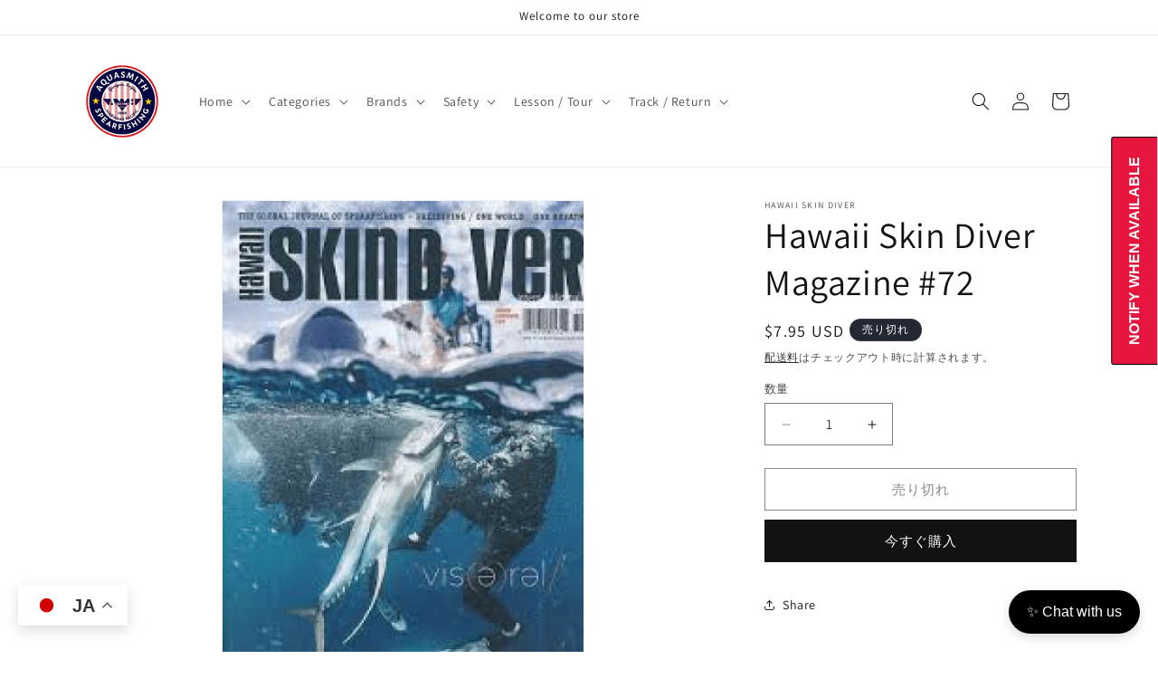

--- FILE ---
content_type: text/javascript; charset=utf-8
request_url: https://aquasmith.com/products/hawaii-skin-diver-magazine-72.js
body_size: 206
content:
{"id":1831937212474,"title":"Hawaii Skin Diver Magazine #72","handle":"hawaii-skin-diver-magazine-72","description":"","published_at":"2018-08-18T14:09:40+10:00","created_at":"2018-08-18T14:11:10+10:00","vendor":"Hawaii Skin Diver","type":"DVDs \/ Magazines","tags":[],"price":795,"price_min":795,"price_max":795,"available":false,"price_varies":false,"compare_at_price":null,"compare_at_price_min":0,"compare_at_price_max":0,"compare_at_price_varies":false,"variants":[{"id":17969172643898,"title":"Default Title","option1":"Default Title","option2":null,"option3":null,"sku":"","requires_shipping":true,"taxable":false,"featured_image":null,"available":false,"name":"Hawaii Skin Diver Magazine #72","public_title":null,"options":["Default Title"],"price":795,"weight":0,"compare_at_price":null,"inventory_management":"shopify","barcode":"074470891321","requires_selling_plan":false,"selling_plan_allocations":[]}],"images":["\/\/cdn.shopify.com\/s\/files\/1\/0081\/9131\/1930\/files\/hawaii-skin-diver-magazine-72-dvds-magazines-201.png?v=1688810731"],"featured_image":"\/\/cdn.shopify.com\/s\/files\/1\/0081\/9131\/1930\/files\/hawaii-skin-diver-magazine-72-dvds-magazines-201.png?v=1688810731","options":[{"name":"Title","position":1,"values":["Default Title"]}],"url":"\/products\/hawaii-skin-diver-magazine-72","media":[{"alt":"Hawaii Skin Diver Magazine #72 Dvds \/ Magazines","id":34301367714114,"position":1,"preview_image":{"aspect_ratio":0.73,"height":600,"width":438,"src":"https:\/\/cdn.shopify.com\/s\/files\/1\/0081\/9131\/1930\/files\/hawaii-skin-diver-magazine-72-dvds-magazines-201.png?v=1688810731"},"aspect_ratio":0.73,"height":600,"media_type":"image","src":"https:\/\/cdn.shopify.com\/s\/files\/1\/0081\/9131\/1930\/files\/hawaii-skin-diver-magazine-72-dvds-magazines-201.png?v=1688810731","width":438}],"requires_selling_plan":false,"selling_plan_groups":[]}

--- FILE ---
content_type: text/javascript; charset=utf-8
request_url: https://aquasmith.com/products/hawaii-skin-diver-magazine-72.js
body_size: -304
content:
{"id":1831937212474,"title":"Hawaii Skin Diver Magazine #72","handle":"hawaii-skin-diver-magazine-72","description":"","published_at":"2018-08-18T14:09:40+10:00","created_at":"2018-08-18T14:11:10+10:00","vendor":"Hawaii Skin Diver","type":"DVDs \/ Magazines","tags":[],"price":795,"price_min":795,"price_max":795,"available":false,"price_varies":false,"compare_at_price":null,"compare_at_price_min":0,"compare_at_price_max":0,"compare_at_price_varies":false,"variants":[{"id":17969172643898,"title":"Default Title","option1":"Default Title","option2":null,"option3":null,"sku":"","requires_shipping":true,"taxable":false,"featured_image":null,"available":false,"name":"Hawaii Skin Diver Magazine #72","public_title":null,"options":["Default Title"],"price":795,"weight":0,"compare_at_price":null,"inventory_management":"shopify","barcode":"074470891321","requires_selling_plan":false,"selling_plan_allocations":[]}],"images":["\/\/cdn.shopify.com\/s\/files\/1\/0081\/9131\/1930\/files\/hawaii-skin-diver-magazine-72-dvds-magazines-201.png?v=1688810731"],"featured_image":"\/\/cdn.shopify.com\/s\/files\/1\/0081\/9131\/1930\/files\/hawaii-skin-diver-magazine-72-dvds-magazines-201.png?v=1688810731","options":[{"name":"Title","position":1,"values":["Default Title"]}],"url":"\/products\/hawaii-skin-diver-magazine-72","media":[{"alt":"Hawaii Skin Diver Magazine #72 Dvds \/ Magazines","id":34301367714114,"position":1,"preview_image":{"aspect_ratio":0.73,"height":600,"width":438,"src":"https:\/\/cdn.shopify.com\/s\/files\/1\/0081\/9131\/1930\/files\/hawaii-skin-diver-magazine-72-dvds-magazines-201.png?v=1688810731"},"aspect_ratio":0.73,"height":600,"media_type":"image","src":"https:\/\/cdn.shopify.com\/s\/files\/1\/0081\/9131\/1930\/files\/hawaii-skin-diver-magazine-72-dvds-magazines-201.png?v=1688810731","width":438}],"requires_selling_plan":false,"selling_plan_groups":[]}